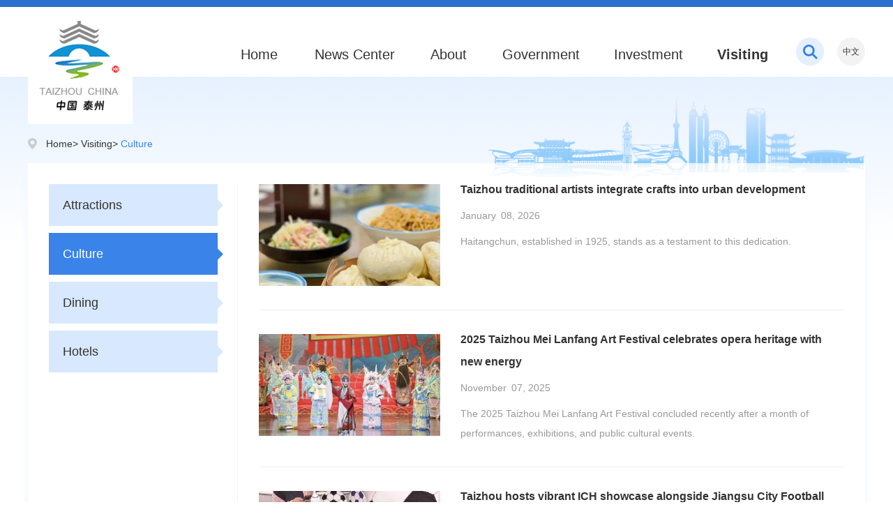

--- FILE ---
content_type: text/html
request_url: http://english.taizhou.gov.cn/Visiting/Culture/index.html
body_size: 2130
content:
<!DOCTYPE html>
<html>

<head lang="zh">
    <meta charset="UTF-8">
    <meta http-equiv="X-UA-Compatible" content="IE=edge,chrome=1">
    <meta http-equiv="Content-Type" content="text/html; charset=utf-8" />
    <meta name="renderer" content="webkit">
    <meta name="renderer" content="ie-stand">
    <!-- https下浏览次数的显示，需要以下的meta标签 -->
    <!-- <meta http-equiv="Content-Security-Policy" content="upgrade-insecure-requests"> -->
    <!-- 清除浏览器缓存 -->
    <meta http-equiv="pragma" content="no-cache">
    <meta http-equiv="Cache-Control" content="no-cache, must-revalidate">
    <!-- 需要适应手机端需要头部添加以下代码 -->
    <!--<meta name="viewport" content="width=device-width, initial-scale=1">-->
    <meta http-equiv="expires" content="0">
    
    <!-- Bootstrap core CSS -->
    <!-- 注意引入的js、css的都为压缩文件 -->
    <link href="/cms_files/webtaizhoushizhengfuyingwenzhan/tplobject/defaultSet/1672d5cb5c944693a3504c0edf8141ac/images/bootstrap.min.css" rel="stylesheet">
    <!-- 引入hanweb.css -->
    <link href="/cms_files/webtaizhoushizhengfuyingwenzhan/tplobject/defaultSet/1672d5cb5c944693a3504c0edf8141ac/images/hanweb.min.css" rel="stylesheet">
    <!-- 引入自定义css，页面名称-工号  -->
    <link href="/cms_files/webtaizhoushizhengfuyingwenzhan/tplobject/defaultSet/1672d5cb5c944693a3504c0edf8141ac/images/index-786.css" rel="stylesheet">
    <!-- demo上传后台时删除，cms内置了jquery，每个页面会自动引入。4.2.2.1之后的产品，jquery版本全部换为3.6.0 -->
    <script src="/cms_files/webtaizhoushizhengfuyingwenzhan/tplobject/defaultSet/1672d5cb5c944693a3504c0edf8141ac/images/jquery-3.6.0.min.js"></script>

    <script src="/cms_files/webtaizhoushizhengfuyingwenzhan/tplobject/defaultSet/1672d5cb5c944693a3504c0edf8141ac/images/common.js"></script>
    <!-- 引入其他使用的插件 例如：实现轮播的jquery.SuperSlide.js 等-->
</link></link></link></meta></meta></meta></meta></meta></meta></meta><script src="/cms_files/default/script/jslib/jquery.js"></script>
 <script src="/cms_files/default/script/jslib/jquery.cookie.js"></script>
 <script src="/cms_files/default/script/layui/layui.all.js"></script>
 <script src="/cms_files/default/script/layui/layer/layer.js"></script>
 <script src="/script/webglobal.js"></script>
 <script src="/plugins/libs/require.js"></script>
 <script src="/plugins/libs/load.js"></script>
 <script src="/script/webgray.js"></script>
 <link rel="stylesheet" href="/cms_files/default/css/iconfont.css" />
<link rel="stylesheet" href="/cms_files/default/script/layui/css/layui.css" />
<title>Culture</title>
<meta name="ColId" content="1fb61ff84c1e436ea3dc0cd1f85000c7">
<meta name="SiteName" content="泰州市政府英文站">
<meta name="SiteDomain" content="english.taizhou.gov.cn">
<meta name="SiteIDCode" content="">
<meta name="ColumnName" content="Culture">
<meta name="ColumnType" content="Culture">
<meta name="ColumnDescription" content="">
<meta name="ColumnKeywords" content="Culture"><meta name="server" content="english.taizhou.gov.cn/Visiting/Culture/index.html">
<meta name="MakeTime" content="2026-01-08 18:06:56">

<meta id="pagetype" content="2">
</meta></meta></meta></meta></meta></meta></meta></meta></meta></meta></meta></head>

<body><div id='barrierfree_container'>
    <!-- 头部开始 -->
<script src="/cms_files/filemanager/1456821518/script/20234/29b63bbcd8e44e6191f470b46c89a024.js" type="text/javascript" charset="utf-8"></script>    <!-- 头部结束 -->
    <!-- 内容部分开始 -->

    <main>
        <div class="location">
            <div class="adress bt-box-1200">
                <div class="crumb">
									<a href="/index.html">Home</a><span>></span>
									<a href="/Visiting/index.html">Visiting</a><span>></span>
									<a href="/Visiting/Culture/index.html">Culture</a>
                </div>
            </div>
        </div>
        <div class="bt-box-1200 clearfix">
            <div class="dqlm">Culture</div>
            <div class="con_left bt-left">
                <ul>
<li>
    <a href="/Visiting/Attractions/index.html">Attractions</a>
</li>
<li>
    <a href="/Visiting/Culture/index.html">Culture</a>
</li>
<li>
    <a href="/Visiting/Dining/index.html">Dining</a>
</li>
<li>
    <a href="/Visiting/Hotels/index.html">Hotels</a>
</li>
                </ul>
            </div>
            <div class="con-right bt-left">
                <ul class="list">
<script>
var authorizedReadUnitId = "2c17e4663110459aabdc99ce36bf1421";
</script><script id="2c17e4663110459aabdc99ce36bf1421" src="/cms_files/default/script/AuthorizedRead/unitbuild.js?v=4.3.3.22" webId="f2e084ac6377448aad4c4f3af0bda3cf" parseType="bulidstatic" url="/api-gateway/jpaas-publish-server/front/page/build/unit" queryData="{'parseType':'bulidstatic','webId':'f2e084ac6377448aad4c4f3af0bda3cf','tplSetId':'4548e0c7f8db48eca31ab28d59d7a0ec','pageType':'column','tagId':'列表','editType':'null','pageId':'1fb61ff84c1e436ea3dc0cd1f85000c7'}"></script>                </ul>

            </div>
        </div>
    </main>
    <!-- 内容部分结束 -->

    <!-- 底部开始 -->
<script src="/cms_files/filemanager/1456821518/script/20234/0ee446f7a1e941fb9108485ef4089afe.js" type="text/javascript" charset="utf-8"></script>    <!-- 底部结束 -->

<script src="/cms_files/filemanager/1456821518/script/juba/jubascript.js?v=4.3.3.22"></script>
 </div></body>

</html>

--- FILE ---
content_type: text/css
request_url: http://english.taizhou.gov.cn/cms_files/webtaizhoushizhengfuyingwenzhan/tplobject/defaultSet/1672d5cb5c944693a3504c0edf8141ac/images/hanweb.min.css
body_size: 5774
content:
body{font-family:'Helvetica Neue',Helvetica,'PingFang SC','Hiragino Sans GB','Microsoft YaHei UI','Microsoft YaHei','微软雅黑',Arial,sans-serif;margin:0;padding:0;line-height:normal}*,*:before,*:after{box-sizing:border-box;-webkit-box-sizing:border-box;-moz-box-sizing:border-box;}html,body,div,span,object,iframe,h1,h2,h3,h4,h5,h6,p,blockquote,pre,abbr,address,cite,code,del,dfn,em,img,ins,kbd,q,samp,small,strong,sub,sup,var,b,i,dl,dt,dd,ol,ul,li,fieldset,form,label,legend,table,caption,tbody,tfoot,thead,tr,th,td,article,aside,canvas,details,figcaption,figure,footer,header,hgroup,menu,nav,section,summary,time,mark,audio,video,form,ul,li{margin:0;padding:0;border:0;outline:none;}li{list-style:none;}a,ins,a:hover,a:active{text-decoration:none;}*:focus{outline:none;}a{color:#333;}.container{padding:0;}.row{margin:0;}.col,.col-1,.col-10,.col-11,.col-12,.col-2,.col-3,.col-4,.col-5,.col-6,.col-7,.col-8,.col-9,.col-auto,.col-lg,.col-lg-1,.col-lg-10,.col-lg-11,.col-lg-12,.col-lg-2,.col-lg-3,.col-lg-4,.col-lg-5,.col-lg-6,.col-lg-7,.col-lg-8,.col-lg-9,.col-lg-auto,.col-md,.col-md-1,.col-md-10,.col-md-11,.col-md-12,.col-md-2,.col-md-3,.col-md-4,.col-md-5,.col-md-6,.col-md-7,.col-md-8,.col-md-9,.col-md-auto,.col-sm,.col-sm-1,.col-sm-10,.col-sm-11,.col-sm-12,.col-sm-2,.col-sm-3,.col-sm-4,.col-sm-5,.col-sm-6,.col-sm-7,.col-sm-8,.col-sm-9,.col-sm-auto,.col-xl,.col-xl-1,.col-xl-10,.col-xl-11,.col-xl-12,.col-xl-2,.col-xl-3,.col-xl-4,.col-xl-5,.col-xl-6,.col-xl-7,.col-xl-8,.col-xl-9,.col-xl-auto{padding:0;}.bt-weight{font-weight:bold;}.bt-left{float:left;}.bt-right{float:right;}.bt-none{display:none;}.bt-block{display:block;}.bt-hidden{overflow:hidden;}.bt-margin-top-10{margin-top:.625rem;}.bt-margin-top-15{margin-top:.9375rem;}.bt-margin-top-16{margin-top:1rem;}.bt-margin-top-20{margin-top:1.25rem;}.bt-margin-top-25{margin-top:1.5625rem;}.bt-margin-top-26{margin-top:1.625rem;}.bt-margin-top-30{margin-top:1.875rem;}.bt-margin-top-40{margin-top:2.5rem;}.bt-margin-top-50{margin-top:3.125rem;}.bt-margin-right-10{margin-right:.625rem;}.bt-margin-right-15{margin-right:.9375rem;}.bt-margin-right-16{margin-right:1rem;}.bt-margin-right-20{margin-right:1.25rem;}.bt-margin-right-25{margin-right:1.5625rem;}.bt-margin-right-26{margin-right:1.625rem;}.bt-margin-right-30{margin-right:1.875rem;}.bt-margin-right-40{margin-right:2.5rem;}.bt-margin-right-50{margin-right:3.125rem;}.bt-margin-right-60{margin-right:3.75rem;}.bt-margin-bottom-10{margin-bottom:.625rem;}.bt-margin-bottom-15{margin-bottom:.9375rem;}.bt-margin-bottom-16{margin-bottom:1rem;}.bt-margin-bottom-20{margin-bottom:1.25rem;}.bt-margin-bottom-25{margin-bottom:1.5625rem;}.bt-margin-bottom-26{margin-bottom:1.625rem;}.bt-margin-bottom-30{margin-bottom:1.875rem;}.bt-margin-bottom-40{margin-bottom:2.5rem;}.bt-margin-bottom-50{margin-bottom:3.125rem;}.bt-margin-bottom-50{margin-bottom:3.75rem;}.bt-margin-left-10{margin-left:.625rem;}.bt-margin-left-15{margin-left:.9375rem;}.bt-margin-left-16{margin-left:1rem;}.bt-margin-left-20{margin-left:1.25rem;}.bt-margin-left-25{margin-left:1.5625rem;}.bt-margin-left-26{margin-left:1.625rem;}.bt-margin-left-30{margin-left:1.875rem;}.bt-margin-left-40{margin-left:2.5rem;}.bt-margin-left-50{margin-left:3.125rem;}.bt-margin-left-60{margin-left:3.75rem;}.bt-margin-10{margin:.625rem;}.bt-margin-15{margin:.9375rem;}.bt-margin-16{margin:1rem;}.bt-margin-20{margin:1.25rem;}.bt-margin-25{margin:1.5625rem;}.bt-margin-26{margin:1.625rem;}.bt-margin-30{margin:1.875rem;}.bt-margin-40{margin:2.5rem;}.bt-margin-50{margin:3.125rem;}.bt-margin-60{margin:3.75rem;}.bt-padding-top-10{padding-top:.625rem;}.bt-padding-top-15{padding-top:.9375rem;}.bt-padding-top-16{padding-top:1rem;}.bt-padding-top-20{padding-top:1.25rem;}.bt-padding-top-25{padding-top:1.5625rem;}.bt-padding-top-26{padding-top:1.625rem;}.bt-padding-top-30{padding-top:1.875rem;}.bt-padding-top-40{padding-top:2.5rem;}.bt-padding-top-50{padding-top:3.125rem;}.bt-padding-right-10{padding-right:.625rem;}.bt-padding-right-15{padding-right:.9375rem;}.bt-padding-right-16{padding-right:1rem;}.bt-padding-right-20{padding-right:1.25rem;}.bt-padding-right-25{padding-right:1.5625rem;}.bt-padding-right-26{padding-right:1.625rem;}.bt-padding-right-30{padding-right:1.875rem;}.bt-padding-right-40{padding-right:2.5rem;}.bt-padding-right-50{padding-right:3.125rem;}.bt-padding-bottom-10{padding-bottom:.625rem;}.bt-padding-bottom-15{padding-bottom:.9375rem;}.bt-padding-bottom-16{padding-bottom:1rem;}.bt-padding-bottom-20{padding-bottom:1.25rem;}.bt-padding-bottom-25{padding-bottom:1.5625rem;}.bt-padding-bottom-26{padding-bottom:1.625rem;}.bt-padding-bottom-30{padding-bottom:1.875rem;}.bt-padding-bottom-40{padding-bottom:2.5rem;}.bt-padding-bottom-50{padding-bottom:3.125rem;}.bt-padding-left-10{padding-left:.625rem;}.bt-padding-left-15{padding-left:.9375rem;}.bt-padding-left-16{padding-left:1rem;}.bt-padding-left-20{padding-left:1.25rem;}.bt-padding-left-25{padding-left:1.5625rem;}.bt-padding-left-26{padding-left:1.625rem;}.bt-padding-left-30{padding-left:1.875rem;}.bt-padding-left-40{padding-left:2.5rem;}.bt-padding-left-50{padding-left:3.125rem;}.bt-padding-10{padding:.625rem;}.bt-padding-15{padding:.9375rem;}.bt-padding-16{padding:1rem;}.bt-padding-20{padding:1.25rem;}.bt-padding-25{padding:1.5625rem;}.bt-padding-26{padding:1.625rem;}.bt-padding-30{padding:1.875rem;}.bt-padding-40{padding:2.5rem;}.bt-padding-50{padding:3.125rem;}.bt-solid{border:#eeeeee solid .0625rem;}.bt-solid-top{border-top:#eeeeee solid .0625rem;}.bt-solid-right{border-right:#eeeeee solid .0625rem;}.bt-solid-bottom{border-bottom:#eeeeee solid .0625rem;}.bt-solid-left{border-left:#eeeeee solid .0625rem;}.bt-dashed{border:#eeeeee dashed .0625rem;}.bt-dashed-top{border-top:#eeeeee dashed .0625rem;}.bt-dashed-right{border-right:#eeeeee dashed .0625rem;}.bt-dashed-bottom{border-bottom:#eeeeee dashed .0625rem;}.bt-dashed-left{border-left:#eeeeee dashed .0625rem;}.bt-height-30{height:1.875rem;}.bt-height-35{height:2.1875rem;}.bt-height-36{height:2.25rem;}.bt-height-40{height:2.5rem;}.bt-height-45{height:2.8125rem;}.bt-height-50{height:3.125rem;}.bt-line-height-26{line-height:1.625rem;}.bt-line-height-28{line-height:1.75rem;}.bt-line-height-30{line-height:1.875rem;}.bt-line-height-35{line-height:2.1875rem;}.bt-line-height-36{line-height:2.25rem;}.bt-line-height-40{line-height:2.5rem;}.bt-line-height-45{line-height:2.8125rem;}.bt-line-height-50{line-height:3.125rem;}.bt-line-height-51{line-height:3.1875rem;}.bt-line-height-64{line-height:4rem;}.bt-line-height-72{line-height:4.5rem;}.bt-size-12{font-size:.75rem;}.bt-size-14{font-size:.875rem;}.bt-size-16{font-size:1rem;}.bt-size-18{font-size:1.125rem;}.bt-size-20{font-size:1.25rem;}.bt-size-22{font-size:1.375rem;}.bt-size-24{font-size:1.5rem;}.bt-size-26{font-size:1.625rem;}.bt-size-28{font-size:1.75rem;}.bt-size-30{font-size:1.875rem;}.bt-size-32{font-size:2rem;}.bt-size-36{font-size:2.25rem;}.bt-size-40{font-size:2.5rem;}.bt-size-44{font-size:2.75rem;}.bt-size-48{font-size:3rem;}.bt-size-52{font-size:3.25rem;}.bt-size-64{font-size:4rem;}.bt-size-normal{font-weight:100;}.bt-text-align{text-align:justify;}.bt-weight{font-weight:bold;}.bt-radius-10{border-radius:.625rem;-moz-border-radius:.625rem;-webkit-border-radius:.625rem;}.bt-radius-4{border-radius:.25rem;-moz-border-radius:.25rem;-webkit-border-radius:.25rem;}
.bt-alpha-50{filter:alpha(opacity=50);-moz-opacity:0.5;-khtml-opacity:0.5;opacity:0.5;}.bt-alpha-80{filter:alpha(opacity=80);-moz-opacity:0.8;-khtml-opacity:0.8;opacity:0.8;}.bt-alpha-20{filter:alpha(opacity=20);-moz-opacity:0.2;-khtml-opacity:0.2;opacity:0.2;}.bt-hover-img:hover{transform:scale(1.1);transition:all 0.5s;}.bt-box-img{display:table-cell;vertical-align:middle;}.bt-box-img img{width:auto;height:100%;}.bt-nowrap{overflow:hidden;text-overflow:ellipsis;white-space:nowrap;}.bt-wrap{word-wrap:break-word;}.bt-wrap-all{word-break:break-all;}.bt-box{width:100%;height:auto;}.bt-box-1100{width:68.75rem;height:auto;margin:0 auto;}.bt-box-1200{width:75rem;height:auto;margin:0 auto;}.bt-box-220{width:13.75rem;}.bt-box-235{width:14.6875rem;}.bt-box-240{width:15rem;}.bt-box-310{width:19.375rem;}.bt-box-320{width:20rem;}.bt-box-430{width:26.875rem;}.bt-box-490{width:30.625rem;}.bt-box-520{width:32.5rem;}.bt-box-660{width:41.25rem;}.bt-box-745{width:46.5625rem;}.bt-box-760{width:47.5rem;}.bt-box-800{width:50rem;}.btn{width:auto;padding:0 .625rem;border:none;}.bt-btn-14{line-height:2.5rem;font-size:.875rem;}.bt-btn-16{line-height:3.125rem;font-size:1rem;}.bt-btn-18{line-height:3.75rem;font-size:1.125rem;}.bt-footer,.bt-header{width:100%;height:auto;margin:0 auto;}@media (min-width:576px){.container,.container-sm{max-width:100%;}}@media (min-width:768px){.container,.container-sm,.container-md{max-width:100%;padding:0 3.2%;}}@media (min-width:992px){.container,.container-sm,.container-md,.container-lg{max-width:100%;}}.bt-top{background:#cccccc;}.bt-top{display:none;}.bt-banner{background:#f5f5f5;height:8.75rem;}.bt-nav{background:#5F9AEE;}.bt-nav .nav{float:left;width:100%;margin:0;}.bt-nav .nav > li{float:left;width:33.333%;height:3.75rem;line-height:3.75rem;text-align:center;}.bt-nav .nav>li>a{width:100%;height:3.75rem;line-height:3.75rem;text-align:center;padding:0;font-size:1.125rem;color:#fff;display:block;}.bt-nav .nav>li>a:focus,.bt-nav.nav>li>a:hover,.bt-nav .nav-pills>li.active>a{background-color:#337ab7;border-radius:0;}footer{text-align:center;margin-top:1.875rem;}.bt-footer-top{font-size:.875rem;line-height:2.5rem;background:#5F9AEE;color:#fff;}.bt-footer-bottom{font-size:.875rem;height:6.875rem;background:#dbdbdb;line-height:6.875rem;}@media (min-width:768px){.nav>li{width:16.66666%;}}@media (max-width:767px){.bt-nav .nav > li{height:6.25rem;line-height:6.25rem;}.bt-nav .nav>li>a{height:6.25rem;line-height:6.25rem;font-size:2.125rem;}.bt-banner{height:17.5rem;line-height:17.5rem;font-weight:bold;text-align:center;background:url(bt-banner-wap.png) center top no-repeat #f7f7f7;background-size:100%;}footer{line-height:2.3125rem;}.bt-footer_top{line-height:5.5rem;font-size:1.625rem;}.bt-box-1200{width:100%;font-size:1.625rem;}}@media (max-width:1200px){.bt-box-1200{width:100%;}}@media (min-width:1200px){.container{padding:0;}h2{line-height:11.25rem;height:11.25rem;text-align:left;}.bt-top{height:2.5rem;line-height:2.5rem;color:#fff;font-size:.875rem;display:block;}.bt-nav .nav>li{width:12.5rem;height:3.75rem;line-height:3.75rem;}.bt-nav .nav>li>a{display:inline-block;width:100%;text-align:center;}.bt-banner{line-height:11.25rem;height:11.25rem;text-align:left;}.bt-list-group{padding:1.625rem;}}.bt-place{line-height:2.5rem;font-size:.875rem;background:#ededed;margin-bottom:1.875rem;}.bt-breadcrumb{margin-bottom:0;border-radius:0;background:url(bt-currentPosition.png) no-repeat left center;padding:0 0 0 1.25rem;}@media (max-width:1200px){.bt-place{padding:0 1rem;}}@media (max-width:768px){.bt-place{line-height:5.5rem;font-size:1.875rem;background:#ededed;margin-bottom:1.875rem;padding:0 1.875rem;}.bt-breadcrumb{padding:0 0 0 1.8rem;}}.bt-all .bt-con-tab{overflow:hidden;width:100%;}.bt-all .bt-tab-tit{border-bottom:#333 .0625rem solid;}.bt-all .bt-title-tab-hover{border-bottom:.25rem solid #1275b3;margin-bottom:-0.0625rem;color:#1275b3;font-weight:bold;}.bt-all .bt-title-tab{margin-right:1.25rem;padding-bottom:1.625rem;font-size:1.375rem;}.bt-lists-cover{overflow:hidden;width:43.75rem;margin-top:1rem;}.bt-lists-cover ul{overflow:none;height:auto;position:relative;}ins{display:none;}.bt-all .bt-list{overflow:hidden;}.bt-lists-cover li{background:url(bt-listPic.png) no-repeat;padding-left:1.1875rem;}.bt-lists-cover li.white{position:relative;}.bt-lists-cover li.white ins{display:block;width:2.4375rem;height:3.1875rem;position:absolute;right:0;z-index:1;background-color:#fff;}.bt-all .more{font-size:1.125rem;color:#999;line-height:2.875rem;}.bt-all .bt-list-new{font-size:1.125rem;line-height:3.1875rem;width:100%;border-bottom:.0625rem dashed #eee;}.bt-all .bt-list-time{color:#999;margin-left:1em;}.bt-allUnder-18 .bt-title-tab,.bt-all-18 .bt-title-tab{font-size:1.5rem;}.bt-allUnder-16 .bt-title-tab,.bt-all-16 .bt-title-tab{font-size:1.375rem;}.bt-allUnder-18 .bt-list-new{font-size:1.125rem;line-height:3.1875rem;width:100%;border-bottom:.0625rem dashed #eee;}.bt-allUnder-18 .bt-list-time,.bt-all-18 .bt-list-time{font-size:1.125rem}.bt-allUnder-18 .bt-lists-cover li{background-position:left 1.5rem;}.bt-all-18 .bt-list-new{font-size:1.125rem;line-height:2.8125rem;width:100%;border-bottom:0;}.bt-all-18 .bt-lists-cover li{background-position:left 1.25rem;}.bt-allUnder-16 .bt-list-new{font-size:1rem;line-height:2.25rem;width:100%;border-bottom:.0625rem dashed #eee;}.bt-allUnder-16 .bt-list-time,.bt-all-16 .bt-list-time{font-size:1rem}.bt-allUnder-16 .bt-lists-cover li{background-position:left 1.0625rem;}.bt-all-16 .bt-list-new{font-size:1rem;line-height:2rem;width:100%;border-bottom:0;}.bt-all-16 .bt-lists-cover li{background-position:left .9375rem;}.bt-box-tit{width:100%;border-bottom:.125rem solid #0060a6;height:3.125rem;}.bt-box-tit a{display:block;float:left;line-height:3.125rem;padding:0 1.25rem;font-size:1.375rem;}.bt-box-tit a.act{background:#0060a6;color:#ffffff;}.bt-box-cent ul{width:100%;padding-top:.6875rem;}.bt-box-cent ul li{padding-left:1.1875rem;background:url(bt-listPic.png) no-repeat .25rem center;}.bt-box-cent ul li:last-child{border-bottom:none;}.bt-box-cent ul li:hover a{color:#0060a6;}.bt-box-cent ul li span{float:right;color:#999;}.bt-boxUnder-18 ul li{font-size:1.125rem;border-bottom:.0625rem dashed #cccccc;line-height:3.1875rem;}.bt-box-18 ul li{font-size:1.125rem;line-height:2.8125rem;}.bt-boxUnder-16 ul li{font-size:1rem;border-bottom:.0625rem dashed #cccccc;line-height:2.25rem;}.bt-box-16 ul li{font-size:1rem;line-height:2rem;}#slideBox-slide1.slideBox{overflow:hidden;position:relative;border:0rem solid #ddd;}#slideBox-slide1.slideBox .hd{height:.9375rem;overflow:hidden;position:absolute;right:.3125rem;bottom:.875rem;z-index:1;}#slideBox-slide1.slideBox .hd ul{overflow:hidden;zoom:1;float:left;}#slideBox-slide1.slideBox .hd ul li{float:left;margin-right:.125rem;width:.5625rem;height:.5625rem;background:#fff;cursor:pointer;border-radius:50%;margin:0 .3125rem;}#slideBox-slide1.slideBox .hd ul li.on{background:#f00;color:#fff;}#slideBox-slide1.slideBox .bd{position:relative;height:100%;z-index:0;}#slideBox-slide1.slideBox .bd li{zoom:1;vertical-align:middle;color:#fff;position:relative;}#slideBox-slide1.slideBox .bd li div{line-height:3.125rem;height:3.125rem;padding-left:1.25rem;position:absolute;overflow:hidden;text-overflow:ellipsis;white-space:nowrap;left:0;right:0;bottom:0;width:100%;color:#fff;text-decoration:none;background:url('bt-shadow.png') center repeat;}#slideBox-slide1.slideBox .bd img{display:block;width:100%;height:100%;}#slideBox-slide5.slideGroup{width:75rem;border:0rem solid #ddd;text-align:left;}#slideBox-slide5.slideGroup .slideBox{overflow:hidden;zoom:1;position:relative;}#slideBox-slide5.slideGroup .sPrev,#slideBox-slide5.slideGroup .sNext{position:absolute;left:0;top:0;display:block;width:1.6875rem;height:2.875rem;background:#f4f4f4;margin-top:3.125rem;font-size:1.875rem;text-align:center;line-height:5.875rem;z-index:9999;}#slideBox-slide5.slideGroup .sNext{left:auto;right:0;background:#f4f4f4;}#slideBox-slide5.slideGroup .parBd ul{overflow:hidden;zoom:1;}#slideBox-slide5.slideGroup .parBd ul li{float:left;_display:inline;overflow:hidden;text-align:center;}#slideBox-slide5.slideGroup .parBd ul li .pic{text-align:center;}#slideBox-slide5.slideGroup .parBd ul li .pic img{width:16.25rem;height:8.9375rem;display:block;}#slideBox-slide5.slideGroup .parBd ul li .pic a:hover img{border-color:#999;}.card-title{font-size:1.25rem;}.btn-primary{width:5rem;float:right;height:40px;line-height:40px;}.card-text{line-height:2rem;}.card-body{padding:1.25rem;}.bt-search{height:3.75rem;position:absolute;top:-7rem;right:0;}.bt-search .input{width:25rem;height:3.75rem;background:#FFFFFF;}.bt-search .input input{width:100%;height:100%;padding:0 1.25rem;background:none;outline:none;border:none;font-size:1rem;color:#666666;letter-spacing:0;border:1px solid #eee;}.bt-search form .btn{width:5rem;height:3.75rem;background:#5F9AEE;}.bt-search form .btn input{width:100%;height:100%;outline:none;border:none;font-size:1rem;color:#FFFFFF;letter-spacing:.32px;background:#5F9AEE;}.bt-reset{background:none;border:none;line-height:3.75rem;margin-left:1rem;}@media (max-width:767px){.bt-search{width:100%;margin:0 auto;position:relative;height:auto;top:0;padding:2.25rem 1.5rem;}.bt-search .input{width:75%;padding:1.25rem;height:4.5rem;border:.0625rem solid #5F9AEE;border-radius:.25rem 0 0 .25rem;}.bt-search form .btn{width:25%;height:4.5rem;}.bt-search .input input{float:left;font-size:2rem;font-weight:500;padding:0;border:none;}.bt-search form .btn input{float:left;font-size:2rem;font-weight:500;border-radius:0 .25rem .25rem 0;}}.bt-jq-TX-1603{position:fixed;bottom:2.5rem;right:1.25rem;width:2.875rem;z-index:999;}.bt-jq-TX-1603 a{transition:none;display:block;width:2.875rem;height:2.875rem;background:url(bt-go-top.png) no-repeat;opacity:0.8;}.bt-jq-TX-1603 a:last-child{margin-bottom:0;}.bt-jq-TX-1603 .bt-jq-TX-1603-link{background-position:0 -9.375rem;}.bt-jq-TX-1603 .bt-jq-TX-1603-link:hover{transition:none;background-position:0 -15.625rem;}.bt-jq-TX-1603 .uc-2vm{transition:none;background-position:0 0;}.bt-jq-TX-1603 .uc-2vm:hover{transition:none;background-position:0 -21.875rem;}.bt-jq-TX-1603 .go{transition:none;background:url(bt-top.png) no-repeat center center #efefef;margin-top:.3125rem;opacity:0.6;}.bt-jq-TX-1603 .go:hover{transition:none;opacity:1;}.bt-jq-TX-1603 .uc-2vm-pop{position:absolute;right:3.75rem;top:-6.25rem;width:15rem;box-shadow:0 .0625rem .25rem rgba(0,0,0,.1);background:#fff;}.bt-jq-TX-1603 .uc-2vm-pop .title-2wm{font-size:.875rem;margin:.625rem 1.25rem;}.bt-jq-TX-1603 .uc-2vm-pop .logo-2wm-box{position:relative;}.bt-gotoTop{width:3.125rem;height:3.125rem;position:fixed;left:18rem;bottom:3.125rem;text-align:center;background-color:#fff;font-size:1rem;padding:.3125rem;}.bt-yqlj{width:100%;height:300px;}.bt-yqlj #select{width:1200px;margin:0 auto;}.bt-yqlj #select .bt-select1:first-child{margin-left:0;}.bt-select1{position:relative;width:285px;height:44px;float:left;font-size:16px;background:url(yqlj.jpg) no-repeat;color:#ffffff;line-height:44px;margin-left:20px;}.bt-select1 dt{height:44px;text-align:left;text-indent:26px;display:inline-block;line-height:44px;font-size:16px;color:#fff;cursor:pointer;width:285px;white-space:nowrap;text-overflow:ellipsis;position:relative;z-index:99;outline:none;}.bt-select1 dd{position:absolute;top:43px;background:#fff;width:285px;border-top:none;z-index:99;}.bt-select1 dd>ul{max-height:214px;overflow:auto;}.bt-select1 dd>ul>li{height:30px;line-height:30px;font-size:15px;cursor:pointer;text-indent:0 !important;text-align:center;}.bt-select1 dd>ul>li:hover{background-color:#f1f2f3;}.bt-select1 dd>ul>li>a{color:#666;display:block;width:100%;}.hides{display:none;}.old_type .bt-select1 dt{font-size:28px;}.old_type .bt-select1,.old_type .bt-select1 dt{height:60px;line-height:60px;}.old_type .bt-select1{background:url(yqlj.jpg) no-repeat left center #2a7bba;}.old_type .bt-select1 dd{top:60px;}.old_type .bt-select1 dd>ul>li{font-size:28px;line-height:40px;height:40px;}.col-md-3,.col-md-4{padding-right:1.875rem;padding-left:0;}.bt-all{padding:0;}.bt-banner-box{position:relative;}h4.flm{height:3.75rem;line-height:3.75rem;text-align:center;background-color:#5F9AEE;color:#ffffff;font-weight:bold;}.list-group{padding:.9375rem;background-color:#f7f7f7;flex-direction:column;}.list-group-item{display:inline-block;line-height:3.75rem;min-height:3.75rem;background:#ffffff;padding-left:1.125rem;color:#333333;margin-bottom:1.25rem;font-size:1.125rem;padding-top:0;padding-bottom:0;border:none;}.list-group-item span{display:inline-block;width:.375rem;height:.5625rem;background:url(bt-xbt.png) 0 0;margin-right:.875rem;}.list-group-item:first-child{border-radius:0;}.list-group-item.active,.list-group-item.active:focus,.list-group-item.active:hover,.list-group-item.active,a.list-group-item:focus,a.list-group-item:hover,button.list-group-item:focus,button.list-group-item:hover{background:#cbdce5;color:#5F9AEE;}.list-group-item.active span,.list-group-item.active:focus span,.list-group-item.active:hover span,.list-group-item.active span,a.list-group-item:focus span,a.list-group-item:hover span,button.list-group-item:focus span,button.list-group-item:hover span{background-position:-0.5rem 0;}.column .bt-all{padding:.625rem .75rem 1.625rem}.column .bt-lists-cover{margin-top:0;}@media (max-width:767px){h4.flm,.list-group-item{font-size:2.125rem;height:5rem;line-height:5rem;text-align:center;}.list-group{height:7.5rem;overflow-y:auto;padding-bottom:1.625rem;margin-bottom:1.875rem;}.list-group-item span{display:none;}.list-group-item,.list-group-item.active,.list-group-item.active:focus,.list-group-item.active:hover,.list-group-item.active,a.list-group-item:focus,a.list-group-item:hover,button.list-group-item:focus,button.list-group-item:hover{background:#cbdce5;}.bt-all .bt-list-new{font-size:2.125rem;line-height:3rem;padding-top:1rem;background:none;padding-left:0;}.bt-all .bt-list-new span{font-size:1.5rem;display:block;margin-top:1rem;margin-bottom:1rem;}.column .bt-all{padding:1.25rem 1.5rem;background:none;}}@media (max-width:767px){.col-md-3,.col-md-4{padding-right:.9375rem;padding-left:.9375rem;}a.list-group-item{width:47%;margin-right:5%;padding:0;}.bt-all ul{flex-direction:column;}}@media (min-width:1200px){h2{line-height:11.25rem;height:11.25rem;text-align:left;}}.current-column18-xian{line-height:3.625rem;font-size:1.125rem;font-weight:bold;color:#006eab;}.current-column18-xian>div{background-color:#ffffff;padding-left:1.625rem;border:.0625rem solid #dedede;}.current-column16-xian{line-height:3rem;font-size:1rem;font-weight:bold;color:#006eab;}.current-column16-xian>div{background-color:#ffffff;padding-left:1.625rem;border:.0625rem solid #dedede;}.bt-box-main{padding:0 1.875rem;}.bt-content{text-align:justify;}@media (min-width:1200px){.bt-box-main{padding:2.5rem 9.375rem;border:.0625rem solid #eeeeee;}}.bt-art-title{line-height:3.25rem;}.bt-art-assist-title{font-size:1rem;line-height:1.75rem;padding:.8125rem 0;border-bottom:.0625rem solid #eeeeee;margin-bottom:1.25rem;color:#999999;}.bt-art-assist-title a,.bt-art-assist-title span{color:#999999;}.bt-art-assist-title .bt-date{margin-right:1.25rem;}.bt-art-assist-title .bt-printer{padding-left:1.5625rem;background:url(bt-printer.png) no-repeat left center;cursor:pointer;margin:0 1.25rem;}.bt-box-assist span{cursor:pointer;}.bt-box-assist span:hover{color:#427fda;}.bt-box-part{border-top:.0625rem solid #eeeeee;margin-top:2.5rem;padding-top:1.875rem;}.bt-box-part h1{font-size:1.25rem;color:#1492ff;line-height:2.5rem;}.bt-box-part ul.bt-xgxx{padding:.125rem 0;}.bt-standard16 .bt-art-title{font-size:1.625rem;}.bt-standard16 .bt-art-assist-title,.bt-standard16 .bt-art-assist-title a,.bt-standard16 .bt-art-assist-title span{font-size:.875rem;}.bt-standard16 .bt-content{font-size:1rem;}.bt-standard16 .bt-content p{line-height:2rem;margin-bottom:2rem;}.bt-standard16 .bt-box-assist span{font-size:.875rem;}.bt-standard16 .bt-box-part ul.bt-xgxx li{line-height:2rem;font-size:1rem;}.bt-standard18 .bt-art-title{font-size:1.875rem;}.bt-standard18 .bt-art-assist-title,.bt-standard18 .bt-art-assist-title a,.bt-standard16 .bt-art-assist-title span{font-size:1rem;}.bt-standard18 .bt-content{font-size:1.125rem;}.bt-standard18 .bt-content p{line-height:2.25rem;margin-bottom:2.25rem;}.bt-standard18 .bt-box-assist span{font-size:1rem;}.bt-standard18 .bt-box-part ul.bt-xgxx li{line-height:2.25rem;font-size:1.125rem;}@media (max-width:860px){.bt-standard16 .bt-art-title,.bt-standard18 .bt-art-title{font-size:3.375rem;line-height:4.6875rem;}.bt-art-assist-title,.bt-standard16 .bt-art-assist-title,.bt-standard18 .bt-art-assist-title,.bt-standard16 .bt-box-assist span{font-size:1.5rem;line-height:2.0625rem;}.bt-standard16 .bt-art-assist-title a,.bt-standard18 .bt-art-assist-title a,.bt-standard16 .bt-box-assist span,.bt-standard18 .bt-box-assist span{font-size:1.5rem;line-height:2.0625rem;}.bt-printer,#share,.bt-fuzu-mol,.bt-printer,.bt-mistake{display:none;}.bt-standard16 .bt-content p,.bt-standard18 .bt-content p{font-size:2.25rem;line-height:4rem;}.bt-standard16 .bt-box-part ul.bt-xgxx li,.bt-standard18 .bt-box-part ul.bt-xgxx li,.bt-standard16 .bt-box-part h1,.bt-standard18 .bt-box-part h1{font-size:1.875rem;line-height:4rem;}}.social-share{font-size:1rem;font-style:normal;-webkit-font-smoothing:antialiased;-webkit-text-stroke-width:.0125rem;-moz-osx-font-smoothing:grayscale}.social-share a{position:relative;text-decoration:none;margin:-0.1875rem .25rem 0 0;display:inline-block;outline:none;}.social-share .social-share-icon{position:relative;display:inline-block;width:1.5rem;height:1.5rem;font-size:1rem;border-radius:50%;line-height:1.375rem;color:#666;text-align:center;vertical-align:middle;transition:background 0.6s ease-out 0s;}.social-share .icon-weibo{width:1.5rem;height:1.5rem;background:url(icon-weibo.png) no-repeat;background-size:contain;}.social-share .icon-qzone{width:1.5rem;height:1.5rem;background:url(icon-qzone.png) no-repeat;background-size:contain;}.social-share .icon-wechat{position:relative;width:1.5rem;height:1.5rem;background:url(icon-wechat.png) no-repeat;background-size:contain;}.social-share .icon-wechat .wechat-qcode{display:none;border:.0625rem solid #eee;position:absolute;z-index:9;top:-12.8125rem;left:-5.25rem;width:12.5rem;height:12rem;color:#666;font-size:.75rem;text-align:center;background-color:#fff;box-shadow:0 .125rem .625rem #aaa;transition:all 200ms;-webkit-tansition:all 350ms;-moz-transition:all 350ms}.social-share .icon-wechat .wechat-qcode.bottom{top:2.5rem;left:-5.25rem}.social-share .icon-wechat .wechat-qcode.bottom:after{display:none}.social-share .icon-wechat .wechat-qcode h4{font-weight:normal;height:1.625rem;line-height:1.625rem;font-size:.75rem;background-color:#f3f3f3;margin:0;padding:0;color:#777}.social-share .icon-wechat .wechat-qcode .qcode{width:6.5625rem;margin:.625rem auto}.social-share .icon-wechat .wechat-qcode .qcode table{margin:0 !important}.social-share .icon-wechat .wechat-qcode .help p{font-weight:normal;line-height:1rem;padding:0;margin:0;font-size:.75rem;}.social-share .icon-wechat .wechat-qcode:after{content:'';position:absolute;left:50%;margin-left:-0.375rem;bottom:-0.8125rem;width:0;height:0;border-width:.5rem .375rem .375rem .375rem;border-style:solid;border-color:#fff transparent transparent transparent}.social-share .icon-wechat:hover .wechat-qcode{display:block}.bt-big-box{border-radius:5px;overflow:hidden;margin:0 auto;}.bt-big-box:hover{cursor:pointer;}.bt-big-box img{transform:scale(1.1);transition:all 0.6s;}.bt-big-box img:hover{transform:scale(1.5);}
.bt-shadow{color:#333;-ms-filter:progid:DXImageTransform.Microsoft.Shadow(Strength=4,Direction=135,Color='#000000');filter:progid:DXImageTransform.Microsoft.Shadow(Strength=4,Direction=135,Color='#000000');-moz-box-shadow:.125rem .125rem .625rem #909090;-webkit-box-shadow:.125rem .125rem .625rem #909090;box-shadow:.125rem .125rem .625rem #909090;}

--- FILE ---
content_type: text/css
request_url: http://english.taizhou.gov.cn/cms_files/webtaizhoushizhengfuyingwenzhan/tplobject/defaultSet/1672d5cb5c944693a3504c0edf8141ac/images/index-786.css
body_size: 816
content:
/**当前位置**/

.adress {
    height: 124px;
    padding-top: 88px;
    background: url(build.png) right bottom no-repeat;
}

.crumb {
    padding-left: 26px;
    color: #333333;
    font-size: 14px;
    background: url(adress.png) left center no-repeat;
}

.crumb a {
    color: #333333;
    font-size: 14px;
}

.crumb a:hover {
    color: #333333;
}

.crumb a:last-child {
    color: #3A83E9;
}


/**主体**/

main {
    min-height: 600px;
    background: url(gradient.png) center top repeat-x;
}

main>.bt-box-1200 {
    padding: 30px;
    min-height: 560px;
    background: #fff url(inverted.png) right top no-repeat;
    box-shadow: 0 12px 12px #eff7ff;
    margin-bottom: 60px;
}

.dqlm {
    display: none;
}

.con_left {
    width: 250px;
    min-height: 560px;
}

.con_left ul li {
    width: 100%;
    height: 60px;
    background: url(col.png) center top no-repeat;
    line-height: 60px;
    padding-left: 20px;
    padding-right: 20px;
    margin-top: 10px;
}

.con_left ul .lh30 {
    line-height: 30px;
}

.con_left ul li:first-child {
    margin-top: 0;
}

.con_left ul li:hover {
    background: url(colHover.png) center top no-repeat;
}

.con_left ul .colHover {
    background: url(colHover.png) center top no-repeat;
}

.con_left ul .colHover a {
    color: #fff;
}

.con_left ul li:hover a {
    color: #fff;
}

.con_left ul li a {
    color: #333;
    font-size: 18px;
    display: block;
    width: 100%;
    height: 100%;
}

.con-right {
    width: 870px;
    margin-left: 20px;
    min-height: 560px;
    padding-left: 30px;
    border-left: 1px solid #f3f3f3;
}

.list li {
    padding: 34px 0;
    border-top: 1px solid #eee;
}

.list li:first-child {
    padding-top: 0;
    border-top: none;
}

.imgBox {
    width: 260px;
    height: 146px;
    overflow: hidden;
}

.imgBox a {
    display: block;
    width: 100%;
    height: 100%;
}

.imgBox a img {
    width: 100%;
    height: 100%;
    object-fit: cover;
}

.info {
    width: 550px;
}

.info a {
    display: block;
    font-size: 16px;
    line-height: 32px;
    font-weight: 700;
    margin-top: -8px;
    color: #333;
}

.info a:hover {
    color: #333;
}

.info .time {
    display: block;
    margin-top: 13px;
    font-size: 14px;
    color: #999;
}
.info .time .mon{
    margin-right: 7px;
}
.info .abstract {
    font-size: 14px;
    line-height: 28px;
    color: #999;
    margin-top: 15px;
}

--- FILE ---
content_type: application/javascript
request_url: http://english.taizhou.gov.cn/cms_files/filemanager/1456821518/script/20234/0ee446f7a1e941fb9108485ef4089afe.js
body_size: 2995
content:
document.write("    <footer>");
document.write("        <div class=\"bt-box-1200\">");
document.write("            <div class=\"footTop clearfix\">");
document.write("                <div class=\"cols\">");
document.write("                    <div class=\"colsTitle\"><a href=\"http://english.taizhou.gov.cn/About/index.html\">ABOUT<\/a><\/div>");
document.write("                    <ul>");
document.write("                        <li>");
document.write("                            <a href=\"http://english.taizhou.gov.cn/About/Overview/index.html\">Overview<\/a>");
document.write("                        <\/li>");
document.write("                    <\/ul>");
document.write("                <\/div>");
document.write("                <div class=\"cols\">");
document.write("                    <div class=\"colsTitle\"><a href=\"http://english.taizhou.gov.cn/Government/index.html\">GOVERNMENT<\/a><\/div>");
document.write("                    <ul>");
document.write("                        <li>");
document.write("                            <a href=\"http://english.taizhou.gov.cn/Government/MayorsProfile/index.html\">Officials<\/a>");
document.write("                        <\/li>");
document.write("                        <li>");
document.write("                            <a href=\"http://english.taizhou.gov.cn/Government/GovernmentDepartments/index.html\">Government Departments<\/a>");
document.write("                        <\/li>");
document.write("                        <li>");
document.write("                            <a href=\"http://english.taizhou.gov.cn/Government/LawsandRules/index.html\">Laws and Rules<\/a>");
document.write("                        <\/li>");
document.write("                    <\/ul>");
document.write("                <\/div>");
document.write("                <div class=\"cols\">");
document.write("                    <div class=\"colsTitle\"><a href=\"http://english.taizhou.gov.cn\">INVESTMENT<\/a><\/div>");
document.write("                    <ul>");
document.write("                        <li>");
document.write("                            <a href=\"http://english.taizhou.gov.cn/Investment/LeadingIndustries/index.html\">Leading Industries<\/a>");
document.write("                        <\/li>");
document.write("                        <li>");
document.write("                            <a href=\"http://english.taizhou.gov.cn/Investment/InvestmentPromotionVideo/index.html\">Investment Promotion Video<\/a>");
document.write("                        <\/li>");
document.write("                        <li>");
document.write("                            <a href=\"http://english.taizhou.gov.cn/Investment/IndustrialParks/index.html\">Industrial Parks<\/a>");
document.write("                        <\/li>");
document.write("                    <\/ul>");
document.write("                <\/div>");
document.write("                <div class=\"cols\">");
document.write("                    <div class=\"colsTitle\"><a href=\"http://english.taizhou.gov.cn/Visiting/index.html\">VISITING<\/a><\/div>");
document.write("                    <ul>");
document.write("                        <li>");
document.write("                            <a href=\"http://english.taizhou.gov.cn/Visiting/Attractions/index.html\">Attractions<\/a>");
document.write("                        <\/li>");
document.write("                        <li>");
document.write("                            <a href=\"http://english.taizhou.gov.cn/Visiting/Culture/index.html\">Culture<\/a>");
document.write("                        <\/li>");
document.write("                        <li>");
document.write("                            <a href=\"http://english.taizhou.gov.cn/Visiting/Dining/index.html\">Dining<\/a>");
document.write("                        <\/li>");
document.write("                        <li>");
document.write("                            <a href=\"http://english.taizhou.gov.cn/Visiting/Hotels/index.html\">Hotels<\/a>");
document.write("                        <\/li>");
document.write("                    <\/ul>");
document.write("                <\/div>");
document.write("                <div class=\"cols\">");
document.write("                    <div class=\"colsTitle\"><a href=\"http://english.taizhou.gov.cn/Services/index.html\">SERVICES<\/a><\/div>");
document.write("                    <ul>");
document.write("                        <li>");
document.write("                            <a href=\"http://english.taizhou.gov.cn/Services/Visas/index.html\">Visas<\/a>");
document.write("                        <\/li>");
document.write("                        <li>");
document.write("                            <a href=\"http://english.taizhou.gov.cn/Services/Healthcare/index.html\">Healthcare <\/a>");
document.write("                        <\/li>");
document.write("                        <li>");
document.write("                            <a href=\"http://english.taizhou.gov.cn/Services/Education/index.html\">Education<\/a>");
document.write("                        <\/li>");
document.write("                        <li>");
document.write("                            <a href=\"http://english.taizhou.gov.cn/Services/Employment/index.html\">Employment<\/a>");
document.write("                        <\/li>");
document.write("                        <li>");
document.write("                            <a href=\"http://english.taizhou.gov.cn/Services/Transportation/index.html\">Transportation<\/a>");
document.write("                        <\/li>");
document.write("                        <li>");
document.write("                            <a href=\"http://english.taizhou.gov.cn/Services/UsefulInfo/index.html\">Useful Info<\/a>");
document.write("                        <\/li>");
document.write("                    <\/ul>");
document.write("                <\/div>");
document.write("            <\/div>");
document.write("            <div class=\"footBot clearfix\">");
document.write("                <div class=\"regions\">");
document.write("                    <div class=\"colsTitle\"><a >REGIONS<\/a><\/div>");
document.write("                    <ul>");
document.write("                        <li>");
document.write("                            <a href=\"http://www.etaizhou.gov.cn/jingjiang/index.html\" target=\"_blank\">Jingjiang city<\/a>");
document.write("                        <\/li>");
document.write("                        <li>");
document.write("                            <a href=\"http://www.etaizhou.gov.cn/taixing/index.html\" target=\"_blank\">Taixing city<\/a>");
document.write("                        <\/li>");
document.write("                        <li>");
document.write("                            <a href=\"http://www.etaizhou.gov.cn/xinghua/index.html\" target=\"_blank\">Xinghua city<\/a>");
document.write("                        <\/li>");
document.write("                        <li>");
document.write("                            <a href=\"http://www.etaizhou.gov.cn/hailing/index.html\" target=\"_blank\">Hailing district<\/a>");
document.write("                        <\/li>");
document.write("                        <li>");
document.write("                            <a href=\"http://www.etaizhou.gov.cn/jiangyan/index.html\" target=\"_blank\">Jiangyan district<\/a>");
document.write("                        <\/li>");
document.write("                        <li>");
document.write("                            <a href=\"http://www.etaizhou.gov.cn/gaogang/index.html\" target=\"_blank\">Taizhou Medical High Tech Zone（Gaogang district）<\/a>");
document.write("                        <\/li>");
document.write("                    <\/ul>");
document.write("                <\/div>");
document.write("                <div class=\"friendLink\">");
document.write("                    Links");
document.write("                    <div id=\"linkContent\" class=\"linkContent\">");
document.write("                        <div id=\"linkList\" class=\"linkList\">");
document.write("                            <ul>");
document.write("                                <li>");
document.write("                                    <a href=\"http://en.jiangsu.gov.cn/\" target=\"_blank\">Jiang su<\/a>");
document.write("                                <\/li>");
document.write("                                <li><a href=\"http://www.etaizhou.gov.cn/index.html\" target=\"_blank\">Taizhou China<\/a><\/li>");
document.write("                            <\/ul>");
document.write("                        <\/div>");
document.write("                        <div class=\"scrollBarBox bt-none\" id=\"fbjgBarBox\">");
document.write("                            <div class=\"scrollBar \" id=\"fbjgScrollBar\"><\/div>");
document.write("                        <\/div>");
document.write("                    <\/div>");
document.write("                <\/div>");
document.write("            <\/div>");
document.write("            <div class=\"footInfo clearfix\">");
document.write("                <a href=\"\" class=\"dzjg\"><img src=\"http://english.taizhou.gov.cn/cms_files\/filemanager\/1456821518\/picture\/20234\/916c534f13d44f0e93c654a0717f6ed7.png\" alt=\"\"><\/a>");
document.write("                <div class=\"infoList\">");
document.write("                    <div>Copyright@2023 www.taizhou.gov.cn All Rights<\/div>");
document.write("                    <div>Reserved<a href=\"\">Registration Number：苏ICP备05003226号-1<\/a><\/div>");
document.write("                <\/div>");
document.write("            <\/div>");
document.write("        <\/div>");
document.write("");
document.write("    <\/footer>");
document.write("    <style>");
document.write("        \/**底部**\/");
document.write("        ");
document.write("        footer {");
document.write("            width: 100%;");
document.write("            height: 577px;");
document.write("            margin-top: 0;");
document.write("            background: url(http://english.taizhou.gov.cn/cms_files\/filemanager\/1456821518\/picture\/20234\/2da8758545e54ec4907b1f583802ede6.png) center top no-repeat;");
document.write("        }");
document.write("        ");
document.write("        .footTop {");
document.write("            height: 349px;");
document.write("            border-bottom: 1px solid #70a5e4;");
document.write("        }");
document.write("        ");
document.write("        .cols {");
document.write("            float: left;");
document.write("            margin-top: 60px;");
document.write("            text-align: left;");
document.write("        }");
document.write("        ");
document.write("        .cols:nth-child(2) {");
document.write("            margin-left: 125px;");
document.write("        }");
document.write("        ");
document.write("        .cols:nth-child(3) {");
document.write("            margin-left: 122px;");
document.write("        }");
document.write("        ");
document.write("        .cols:nth-child(4) {");
document.write("            margin-left: 120px;");
document.write("        }");
document.write("        ");
document.write("        .cols:nth-child(5) {");
document.write("            margin-left: 123px;");
document.write("        }");
document.write("        ");
document.write("        .colsTitle a {");
document.write("            font-family: \"Arial\";");
document.write("            font-size: 20px;");
document.write("            line-height: 22px;");
document.write("            color: #fff;");
document.write("        }");
document.write("        ");
document.write("        .cols ul {");
document.write("            margin-top: 21px;");
document.write("        }");
document.write("        ");
document.write("        .cols ul li {");
document.write("            line-height: 36px;");
document.write("        }");
document.write("        ");
document.write("        .cols ul li a {");
document.write("            font-family: \"Arial\";");
document.write("            font-size: 16px;");
document.write("            color: #accbf6;");
document.write("        }");
document.write("        ");
document.write("        .footBot {");
document.write("            margin-top: 30px;");
document.write("        }");
document.write("        ");
document.write("        .regions {");
document.write("            float: left;");
document.write("            text-align: left;");
document.write("        }");
document.write("        ");
document.write("        .regions ul {");
document.write("            margin-top: 20px;");
document.write("        }");
document.write("        ");
document.write("        .regions ul li {");
document.write("            float: left;");
document.write("            margin-left: 45px;");
document.write("        }");
document.write("        ");
document.write("        .regions ul li:first-child {");
document.write("            margin-left: 0;");
document.write("        }");
document.write("        ");
document.write("        .regions ul li a {");
document.write("            font-family: \"Arial\";");
document.write("            font-size: 16px;");
document.write("            color: #accbf6;");
document.write("        }");
document.write("        ");
document.write("        .friendLink {");
document.write("            float: right;");
document.write("            width: 320px;");
document.write("            height: 40px;");
document.write("            line-height: 40px;");
document.write("            background: #fff url(http://english.taizhou.gov.cn/cms_files\/filemanager\/1456821518\/picture\/20234\/8a42aded09764e37845040a6f3cc8909.png) 287px center no-repeat;");
document.write("            text-align: left;");
document.write("            padding-left: 20px;");
document.write("            cursor: pointer;");
document.write("            font-family: \"Arial\";");
document.write("            font-size: 16px;");
document.write("            color: #999;");
document.write("            margin-top: 20px;");
document.write("        }");
document.write("        ");
document.write("        .linkContent {");
document.write("            position: relative;");
document.write("            width: 320px;");
document.write("            height: 80px;");
document.write("            overflow: hidden;");
document.write("            background: #fff;");
document.write("            margin-left: -20px;");
document.write("            display: none;");
document.write("        }");
document.write("        ");
document.write("        .h120 {");
document.write("            height: 120px;");
document.write("        }");
document.write("        ");
document.write("        .linkList {");
document.write("            position: absolute;");
document.write("            top: 0;");
document.write("            left: 0;");
document.write("            width: 100%;");
document.write("        }");
document.write("        ");
document.write("        .linkList li {");
document.write("            padding-left: 20px;");
document.write("        }");
document.write("        ");
document.write("        .linkList li a {");
document.write("            color: #999;");
document.write("        }");
document.write("        ");
document.write("        .scrollBarBox {");
document.write("            width: 10px;");
document.write("            height: 100%;");
document.write("            position: absolute;");
document.write("            right: 0px;");
document.write("            top: 0px;");
document.write("            background-color: #e6e6e6;");
document.write("        }");
document.write("        ");
document.write("        .scrollBar {");
document.write("            width: 10px;");
document.write("            height: 60px;");
document.write("            background-color: #009be8;");
document.write("            position: absolute;");
document.write("            left: 0px;");
document.write("            top: 0px;");
document.write("            border-radius: 10px;");
document.write("        }");
document.write("        ");
document.write("        .dzjg {");
document.write("            float: left;");
document.write("            width: 52px;");
document.write("            height: 64px;");
document.write("            margin-left: 355px;");
document.write("        }");
document.write("        ");
document.write("        .footInfo {");
document.write("            margin-top: 1px;");
document.write("        }");
document.write("        ");
document.write("        .dzjg img {");
document.write("            width: 100%;");
document.write("            height: 100%;");
document.write("        }");
document.write("        ");
document.write("        .infoList {");
document.write("            float: left;");
document.write("            font-family: \"Arial\";");
document.write("            font-size: 16px;");
document.write("            line-height: 32px;");
document.write("            color: #fff;");
document.write("            margin-left: 24px;");
document.write("        }");
document.write("        ");
document.write("        .infoList a {");
document.write("            color: #fff;");
document.write("            margin-left: 21px;");
document.write("        }");
document.write(" @media (max-width: 767px) {");
document.write("            .footTop,");
document.write("            .footBot {");
document.write("                display: none;");
document.write("            }");
document.write("            footer {");
document.write("                height: auto;");
document.write("                background: #2d6fcd;");
document.write("            }");
document.write("            footer .bt-box-1200 {");
document.write("                overflow: hidden;");
document.write("            }");
document.write("   .footInfo {");
document.write("            margin-top: 0;");
document.write("            padding: 1.5rem;");
document.write("        }");
document.write("            .dzjg {");
document.write("                float: none;");
document.write("                margin: 1.25rem auto;");
document.write("                display: block;");
document.write("                width: 5rem;");
document.write("                height: auto;");
document.write("            }");
document.write("            .infoList {");
document.write("                font-size: 2.125rem;");
document.write("                line-height: 2.5rem;");
document.write("                float: none;");
document.write("                margin-left: 0;");
document.write("            }");
document.write("        }");

document.write("    <\/style>");

 $(function() {
       //自定义滚动条
        var linkContent = $("#linkContent")[0];
        var linkList = $("#linkList")[0];
        var fbjgBarBox = $("#fbjgBarBox")[0];
        var fbjgScrollBar = $("#fbjgScrollBar")[0];
        var lNum = $(".linkList li").length;
        if (lNum == 3) {
            $(".linkContent").addClass("h120");
        } else if (lNum >= 3) {
            $(".linkContent").addClass("h120");
            $("#fbjgBarBox").removeClass("bt-none");
            doScrollBar(linkContent, linkList, fbjgBarBox, fbjgScrollBar);
        }


        //友情链接
        var frendLink = $(".friendLink");
        var friendList = $(".linkContent");
        frendLink.on("click", function(event) {
            event.stopPropagation();
            if (friendList.is(":hidden")) {
                friendList.show();
            } else {
                friendList.hide();
            }
        })
        $("body").on("click", function() {
            friendList.hide();
        })
    })


function doScrollBar(Content, List, BarBox, ScrollBar) {
    ScrollBar.onmousedown = function(ev) {
        var e = ev || window.event;
        if (e.preventDefault) {
            e.preventDefault();
        } else {
            e.returnValue = false;
        };
        var d_bkt = e.clientY - ScrollBar.offsetTop;

        document.onmousemove = function(ev) {
            var e = ev || window.event;
            var top = e.clientY - d_bkt;
            if (top <= 0) {
                top = 0;
            };
            if (top >= BarBox.clientHeight - ScrollBar.clientHeight) {
                top = BarBox.clientHeight - ScrollBar.clientHeight;
            };
            var scale = top / (BarBox.clientHeight - ScrollBar.clientHeight);
            var cony = scale * (List.clientHeight - Content.clientHeight);
            ScrollBar.style.top = top + 'px';
            List.style.top = -cony + 'px';
        }
        document.onmouseup = function() {
            document.onmousemove = null;
        }
    };
    var str = window.navigator.userAgent.toLowerCase();
    if (str.indexOf('firefox') != -1) { //火狐浏览器
        Content.addEventListener('DOMMouseScroll', function(e) {
            e.preventDefault(); //阻止窗口默认的滚动事件
            if (e.detail < 0) {
                var t = List.offsetTop + 20;
                if (t >= 0) {
                    t = 0;
                };
                if (t <= -(List.clientHeight - Content.clientHeight)) {
                    t = -(List.clientHeight - Content.clientHeight);
                };
                var scale = t / (List.clientHeight - Content.clientHeight);
                var top = scale * (BarBox.clientHeight - ScrollBar.clientHeight);
                List.style.top = t + 'px';
                ScrollBar.style.top = -top + 'px';
            };
            if (e.detail > 0) {
                var t = List.offsetTop - 20;
                if (t >= 0) {
                    t = 0;
                };
                if (t <= -(List.clientHeight - Content.clientHeight)) {
                    t = -(List.clientHeight - Content.clientHeight);
                };
                var scale = t / (List.clientHeight - Content.clientHeight);
                var top = scale * (BarBox.clientHeight - ScrollBar.clientHeight);
                List.style.top = t + 'px';
                ScrollBar.style.top = -top + 'px';
            };
        }, false);
    } else { //非火狐浏览器
        Content.onmousewheel = function(ev) {
            var e = ev || window.event;
            if (e.preventDefault) {
                e.preventDefault();
            } else {
                e.returnValue = false;
            };

            if (e.wheelDelta > 0) {
                var t = List.offsetTop + 20;
                if (t >= 0) {
                    t = 0;
                };
                if (t <= -(List.clientHeight - Content.clientHeight)) {
                    t = -(List.clientHeight - Content.clientHeight);
                };
                var scale = t / (List.clientHeight - Content.clientHeight);
                var top = scale * (BarBox.clientHeight - ScrollBar.clientHeight);
                List.style.top = t + 'px';
                ScrollBar.style.top = -top + 'px';
            };
            if (e.wheelDelta < 0) {
                var t = List.offsetTop - 20;
                if (t >= 0) {
                    t = 0;
                };
                if (t <= -(List.clientHeight - Content.clientHeight)) {
                    t = -(List.clientHeight - Content.clientHeight);
                };
                var scale = t / (List.clientHeight - Content.clientHeight);
                var top = scale * (BarBox.clientHeight - ScrollBar.clientHeight);
                List.style.top = t + 'px';
                ScrollBar.style.top = -top + 'px';
            };
        }
    };
}

--- FILE ---
content_type: application/javascript
request_url: http://english.taizhou.gov.cn/plugins/libs/load.js
body_size: 504
content:
require.config({
  paths:{
    "adv": '/plugins/advertise/js/adv',
    "advEjectWindow":'/plugins/advertise/js/adv/ejectWindow',
    "advBayWindow": '/plugins/advertise/js/adv/bayWindow',
    "advCouplets": '/plugins/advertise/js/adv/couplets',
    "EasyReader": '/plugins/accessiblereading/js/EasyReader.min',
    "jplayer": '/plugins/accessiblereading/js/jquery.jplayer.min',
    "jqueryMd5": '/plugins/accessiblereading/js/jquery.md5.min',
    "jsbrowser": '/plugins/accessiblereading/js/jsbrowser',
    "barrierfree": '/plugins/accessiblereading/js/barrierfree',
    "articlePaginationLoad": '/plugins/libs/articlePagination/articlePaginationLoad',
    "articlePagenation": '/plugins/libs/articlePagination/articlePagination',
    "videoLoad": '/plugins/libs/video/videoLoad',
    "video": '/plugins/libs/video/video',
    "ckplayer": '/plugins/libs/video/ckplayer/ckplayer',
    "articleSlider": '/plugins/libs/articleSlider/articleSlider',
    "articleSliderLoad": '/plugins/libs/articleSlider/articleSliderLoad'
  }
});

if (window.location.href.indexOf('advPreview.html') > 0) {
  require(['adv', 'articlePaginationLoad', 'videoLoad', 'articleSliderLoad'], function (e) {
  });
} else {
  $(function () {
    require(['adv', 'articlePaginationLoad', 'videoLoad', 'articleSliderLoad'], function (e) {
    });
  })
}

--- FILE ---
content_type: application/javascript
request_url: http://english.taizhou.gov.cn/cms_files/filemanager/1456821518/script/juba/jubascript.js?v=4.3.3.22
body_size: 339
content:
var juba_uuid = "";(function(){ var juba = document.createElement("script");juba.type = "text/javascript";juba.async = true;juba.src = "https://www.taizhou.gov.cn/jpaas-juba-front-server/sync/detailcollect.do?webid=f2e084ac6377448aad4c4f3af0bda3cf";var s = document.getElementsByTagName("script")[0];s.parentNode.insertBefore(juba,s);})();

--- FILE ---
content_type: application/javascript
request_url: http://english.taizhou.gov.cn/cms_files/webtaizhoushizhengfuyingwenzhan/tplobject/defaultSet/1672d5cb5c944693a3504c0edf8141ac/images/common.js
body_size: 820
content:
// 自适应响应式页面需加上以下js，为了使文字能够自适应页面改变html的字体大小
$(function() {
    getRem();
    window.onresize = function() {
        getRem();
    };
})

function getRem() {
    var html = document.getElementsByTagName("html")[0];
    var oWidth = document.body.clientWidth || document.documentElement.clientWidth;
    var fontSize = (oWidth / 750) * 16;
    if (fontSize > 16) {
        fontSize = 16;
    }
    html.style.fontSize = fontSize + "px";
}

$(function() {
    //左侧高亮
    var dqlm = $(".dqlm").text();
    $(".con_left a").each(function() {
        if ($(this).text() == dqlm) {
            $(this).parent().addClass("colHover");
        }
        if ($(this).outerHeight() > 60) {
            $(this).parent().addClass("lh30");
        }
    })



})

--- FILE ---
content_type: application/javascript
request_url: http://english.taizhou.gov.cn/cms_files/filemanager/1456821518/script/20234/29b63bbcd8e44e6191f470b46c89a024.js
body_size: 2144
content:
document.write("   <header>");
document.write("        <div class=\"bt-box-1200 clearfix\">");
document.write("<form target=\"_blank\" action=\"http://www.taizhou.gov.cn/search\" class=\"searchForm\">");
document.write("    <input type=\"text\" class=\"inputTxt\" value=\"Please Enter Keyword\"  name=\"wd\" onfocus=\"if(this.value==\'Please Enter Keyword\') {this.value=\'\';this.focus();}\"   onblur=\"if(this.value==\'\'){this.value=\'Please Enter Keyword\'}\">");
document.write("<input id=\"websiteid\" name=\"websiteid\" type=\"hidden\" value=\"f2e084ac6377448aad4c4f3af0bda3cf\">");
document.write("<input type=\"hidden\" id=\"isGroup\" name=\"isGroup\" value=\"0\">");
document.write("    <input type=\"submit\" value=\"\" class=\"inputSub\">");
document.write("<\/form>");
document.write("            <a href=\"http://english.taizhou.gov.cn/\" class=\"logo\"><img src=\"http://english.taizhou.gov.cn/cms_files/filemanager/1456821518/picture/20234/084f54f5d6824895bba290dd09558f13.png\" alt=\"\"><\/a>");
document.write("            <nav class=\"clearfix\">");
document.write("                <a href=\"http://english.taizhou.gov.cn/\" >Home<\/a>");
document.write("                <a href=\"http://english.taizhou.gov.cn/NewsCenter/index.html\">News Center<\/a>");
document.write("                <a href=\"http://english.taizhou.gov.cn/About/index.html\">About<\/a>");
document.write("                <a href=\"http://english.taizhou.gov.cn/Government/index.html\">Government<\/a>");
document.write("                <a href=\"http://english.taizhou.gov.cn/Investment/index.html\">Investment<\/a>");
document.write("                <a href=\"http://english.taizhou.gov.cn/Visiting/index.html\">Visiting<\/a>");
document.write("            <\/nav>");
document.write("            <div class=\"ability clearfix\">");
document.write("                <span class=\"searchBtn\"><\/span>");
document.write("                <a href=\"http://www.taizhou.gov.cn/\" class=\"chinese\" target=\"_blank\">中文<\/a>");
document.write("            <\/div>");
document.write("        <\/div>");
document.write("    <\/header>");
document.write("    <style>");
document.write("        \/* 头部 *\/");
document.write("        ");
document.write("        .clearfix:after {");
document.write("            display: block;");
document.write("            content: '';");
document.write("            height: 0;");
document.write("            visibility: hidden;");
document.write("            clear: both;");
document.write("        }");
document.write("        ");
document.write("        .clearfix {");
document.write("            zoom: 1;");
document.write("        }");
document.write("    body {");
document.write("        min-width: 1200px;");
document.write(" font-family: \"Arial\";");
document.write("    }");
document.write("        header {");
document.write("            width: 100%;");
document.write("            border-top: 10px solid #2d6fcd;");
document.write("            box-sizing: border-box;");
document.write("        }");
document.write("        ");
document.write("        header .bt-box-1200 {");
document.write("            position: relative;");
document.write("            padding-top: 44px;");
document.write("            height: 100px;");
document.write("        }");
document.write("        ");
document.write("        .logo {");
document.write("            position: absolute;");
document.write("            left: 0;");
document.write("            top: 0;");
document.write("            width: 150px;");
document.write("            height: 168px;");
document.write("            z-index: 100;");
document.write("        }");
document.write("        ");
document.write("        nav {");
document.write("            margin-left: 305px;");
document.write("            height: 44px;");
document.write("            float: left;");
document.write("        }");
document.write("        ");
document.write("        nav a {");
document.write("            float: left;");
document.write("            font-size: 20px;");
document.write("            color: #333;");
document.write("            margin-top: 13px;");
document.write("            margin-left: 50px;");
document.write("            font-family: Arial;");
document.write("white-space: nowrap;");
document.write("        }");
document.write("        nav a:hover {");
document.write("            font-weight: 700;");
document.write("            color: #333;");
document.write("        }");
document.write("        ");
document.write("        nav a:first-child {");
document.write("            margin-left: 0;");
document.write(" width: 56px;");
document.write("        }");
document.write("    nav a:nth-child(2) {");
document.write("        width: 116px;");
document.write("    }");
document.write("    ");
document.write("    nav a:nth-child(3) {");
document.write("        width: 53px;");
document.write("    }");
document.write("    ");
document.write("    nav a:nth-child(4) {");
document.write("        width: 110px;");
document.write("    }");
document.write("    ");
document.write("    nav a:nth-child(5) {");
document.write("        width: 98px;");
document.write("    }");
document.write("    ");
document.write("    nav a:nth-child(6) {");
document.write("        width: 65px;");
document.write("    }");
document.write("        nav .navHover {");
document.write("            font-weight: 700;");
document.write("            color: #333;");
document.write("        }");
document.write("        ");
document.write("        .ability {");
document.write("            float: right;");
document.write("        }");
document.write("        ");
document.write("        .searchBtn {");
document.write("            float: left;");
document.write("            width: 40px;");
document.write("            height: 40px;");
document.write("            background: url(http://english.taizhou.gov.cn/cms_files/filemanager/1456821518/picture/20234/f2fb9437a99c4729aed725a4f737b53b.png) center top no-repeat;");
document.write("            cursor: pointer;");
document.write("        }");
document.write("        ");
document.write("        .chinese {");
document.write("            float: left;");
document.write("            width: 40px;");
document.write("            height: 40px;");
document.write("            line-height: 40px;");
document.write("            text-align: center;");
document.write("            font-family: \"Microsoft YaHei\";");
document.write("            font-size: 12px;");
document.write("            color: #333;");
document.write("            margin-left: 19px;");
document.write("            background: #f3f3f3;");
document.write("            border-radius: 50%;");
document.write("            margin-top: 0;");
document.write("        }");
document.write("    .searchForm {");
document.write("        position: absolute;");
document.write("        width: 1050px;");
document.write("        height: 68px;");
document.write("        left: 150px;");
document.write("        top: 100px;");
document.write("background: #fff;");
document.write("    z-index: 99;");
document.write("display:none;");
document.write("    }");
document.write("    .inputTxt {");
document.write("        border: 1px solid #ccc;");
document.write("        height: 48px;");
document.write("        margin-top: 10px;");
document.write("        width: 580px;");
document.write("        float: left;");
document.write("   color: #999;");
document.write("        padding-left: 20px;");
document.write("margin-left: 165px;");
document.write("    }");
document.write("    .inputSub {");
document.write("        float: left;");
document.write("        height: 48px;");
document.write("        margin-top: 10px;");
document.write("        width: 100px;");
document.write("        background: #e4efff;");
document.write("        border: none;");
document.write("        background: #e4efff url(http:\/\/english.taizhou.gov.cn\/cms_files\/filemanager\/1456821518\/picture\/20234\/f2fb9437a99c4729aed725a4f737b53b.png) center center no-repeat;");
document.write("    }");
document.write("  @media (max-width: 767px) {");
document.write("            .ability {");
document.write("                display: none;");
document.write("            }");
document.write("            header .bt-box-1200 {");
document.write("                height: auto;");
document.write("                padding-top: 0;");
document.write("            }");
document.write("            .logo {");
document.write("                position: static;");
document.write("                float: left;");
document.write("                width: 9.375rem;");
document.write("                height: auto;");
document.write("            }");
document.write("            .logo img {");
document.write("                width: 100%;");
document.write("                height: auto;");
document.write("            }");
document.write("            nav {");
document.write("                margin-left: 0;");
document.write("                width: 37.5rem;");
document.write("                height: auto;");
document.write("                padding-top: 1.25rem;");
document.write("            }");
document.write("            nav a {");
document.write("                font-size: 2.125rem;");
document.write("                margin-top: 1.25rem;");
document.write("                margin-left: 1.25rem;");
document.write("            }");
document.write("            nav a:first-child {");
document.write("                margin-left: 1.25rem;");
document.write("                width: 11.875rem;");
document.write("                text-align: center;");
document.write("            }");
document.write("            nav a:nth-child(2) {");
document.write("                width: 12.5rem;");
document.write("            }");
document.write("            nav a:nth-child(3) {");
document.write("                width: auto;");
document.write("            }");
document.write("            nav a:nth-child(4) {");
document.write("                width: 11.875rem;");
document.write("            }");
document.write("            nav a:nth-child(5) {");
document.write("                width: 12.5rem;");
document.write("                text-align: center;");
document.write("            }");
document.write("            nav a:nth-child(6) {");
document.write("                width: auto;");
document.write("            }");
document.write("        }");
document.write("    <\/style>");


//频道页、栏目页导航高亮
$(function() {
    var tdList = $('.adress a');
    var navList = $('nav a');
    if (tdList.length == 0) {
        navList.eq(0).addClass('navHover')
    } else {
        var currentColtname = $.trim(tdList.eq(1).text());
        navList.each(function(idx, ele) {
            if ($.trim($(ele).text()) == currentColtname) {
                $(ele).addClass('navHover');
            }
        });
    }
});



    $(function() {
//检索显示、隐藏
        var form = $(".searchForm");
        $(".searchBtn").on("click", function(e) {
            e.stopPropagation();
            if (form.is(":hidden")) {
                form.show();
            } else {
                form.hide();
            }
        })

        $("body").on("click", function() {
            form.hide();
        })

$(".searchForm").on("click", function(e) {
   e.stopPropagation();
            form.show();
        })
    })


    $(function() {
        $(".inputSub").on("click", function() {
            var txt = $(".inputTxt").val();
            if (txt == "" || txt == "Please Enter Keyword") {
                alert("Please Enter Keyword");
                return false;
            }
        })
    })

--- FILE ---
content_type: application/javascript
request_url: http://english.taizhou.gov.cn/script/webgray.js
body_size: 683
content:
$(function(){
var starttime= -1;
var endtime = -1;
var ontime = new Date();
var onTime = new Date(new Date(ontime).toLocaleDateString()).getTime();
if(onTime >= starttime && onTime < endtime){
  $("body *:not(:has(#gh)):not(#gh)").css("filter","grayscale(1)");
  $("body *:not(:has(#gh)):not(#gh)").css("-webkit-filter","grayscale(100%)");
  $("body *:not(:has(#gh)):not(#gh)").css("-moz-filter","grayscale(100%)");
  $("body *:not(:has(#gh)):not(#gh)").css("-ms-filter","grayscale(100%)");
  $("body *:not(:has(#gh)):not(#gh)").css("-o-filter","grayscale(100%)");
  $("body *:not(:has(#gh)):not(#gh)").css("filter","progid:DXImageTransform.Microsoft.BasicImage(grayscale=1)");
}
})
